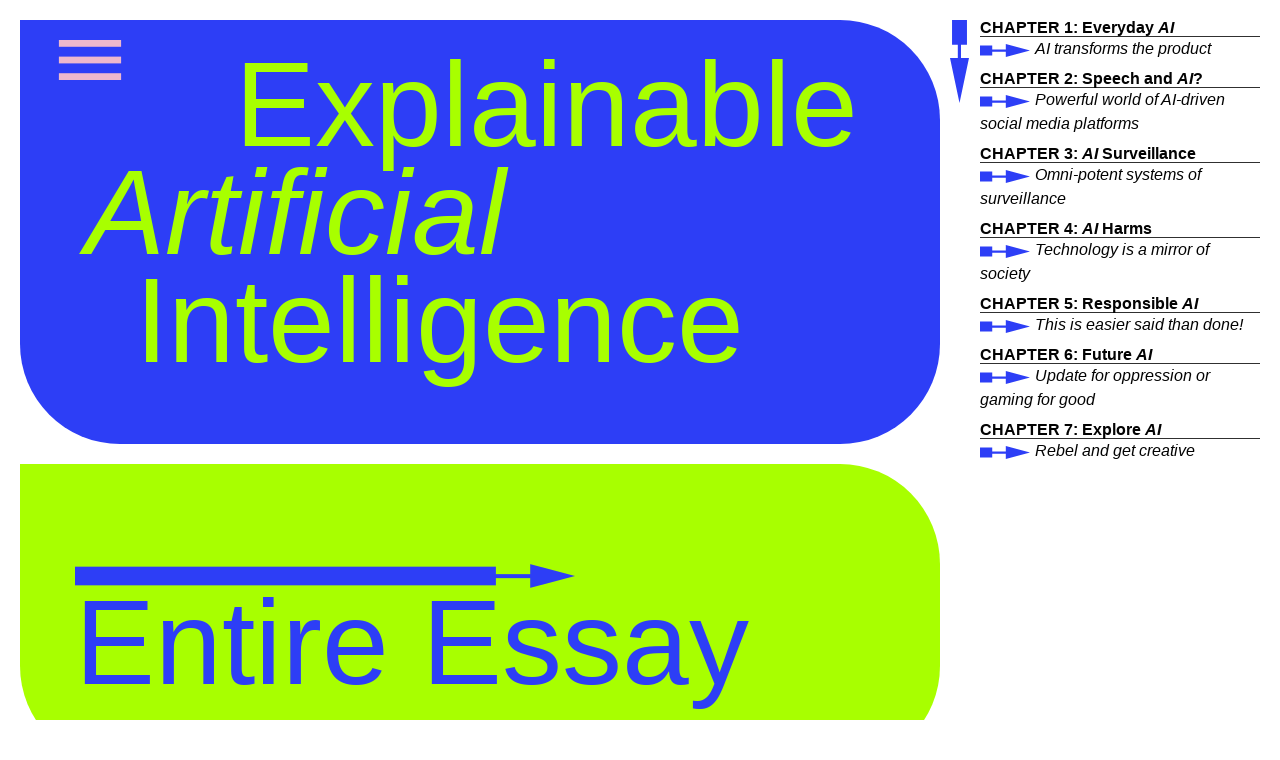

--- FILE ---
content_type: text/html
request_url: https://www.ai-explanations.com/essay/index.html
body_size: 19354
content:
<!DOCTYPE html>
<!--[if !IE]><!-->
<html lang="en-US">
<!--<![endif]-->
<!--[if IE 6 ]><html lang="en-US" class="ie ie6"><![endif]-->
<!--[if IE 7 ]><html lang="en-US" class="ie ie7"><![endif]-->
<!--[if IE 8 ]><html lang="en-US" class="ie ie8"><![endif]-->

<!-- Mirrored from www.ai-explanations.com/essay/ by HTTrack Website Copier/3.x [XR&CO'2014], Fri, 01 Jul 2022 09:09:43 GMT -->
<!-- Added by HTTrack --><meta http-equiv="content-type" content="text/html;charset=utf-8" /><!-- /Added by HTTrack -->
<head>
	<base ><!--[if lte IE 6]></base><![endif]-->
	<title>  Explainable Artificial Intelligence a Collection of Critical Essays &raquo; Entire Essay</title>
	<meta charset="utf-8">
	<meta name="viewport" content="width=device-width, initial-scale=1.0, maximum-scale=1.0, user-scalable=0">
	<meta http-equiv="Content-Type" content="text/html; charset=utf-8">
	<meta name="generator" content="SilverStripe - https://www.silverstripe.org" />
<meta http-equiv="Content-Type" content="text/html; charset=utf-8" />
	<!--[if lt IE 9]>
	<script src="//html5shiv.googlecode.com/svn/trunk/html5.js"></script>
	<![endif]-->
	

		
	<link rel="shortcut icon" href="../_resources/themes/ai/images/favicon.ico" />
<link rel="stylesheet" type="text/css" href="../_resources/themes/ai/css/style.min0105.css?m=1655994141" />
</head>
<body class="chapterholder essay">
	<div class="container-fluid">
		<div class="row">
			<div id="main" class="col-lg-9">
				<div class="blue-block rounded-wrap mb-20 head">
    <div class="menu-button">
        <img src="../_resources/themes/ai/images/Burger.svg" class="menu-burger" data-toggle="modal" data-target="#menuModal"/>
        
    </div>
    <div class="row">
        <div class="site-title pb-40 header">
            <span class="block pl-200">Explainable</span>
            <span class="block pl-50 oblique">Artificial</span>
            <span class="block pl-100">Intelligence</span>
            
        </div>
    </div>

</div>
				
	
		<div id="block-46">
    <div class="green-block rounded-wrap mb-20 pt-50">

        <div class="row">

            
            
                <div class="col-md-12 pb-40">
                    <div class="content-box">
                        
                        <div class="site-title">
                            <span class="title-arrow"></span><span class="title-block">Entire Essay</span>
                        </div>
                        
                    </div>
                </div>
            


             
        
             
                     
                        
        </div>

    </div>
</div>    
		



	
		<div id="block-4">
    <div class="pink-block rounded-wrap mb-20 pt-50">

        <div class="row">

            
            
                <div class="col-md-12 pb-40">
                    <div class="content-box">
                        
                        <div class="title">
                            <span class="title-block">Everyday <em>AI</em>:</span>
                        </div>                        
                        
                    </div>
                </div>
            


            
                <div class="col-md-12">
                    <div class="content-box">
                        <div class="wrapper">
                            <div class="youtube" data-embed="ivqWRwS4Lp8">
                                <div class="play-button"></div>
                            </div>
                            
                            <span class="video-caption">Alex Fefegha, the co-founder &amp; head of making at Comuzi</span>
                            
                        </div>
                    </div>
                </div>
             
        
            
                <div class="col-md-12">
                    <div class="content-box">
                        <p>What is <em>AI</em>? <em>AI</em> - stands for “<em>Artificial</em> Intelligence” - can be described through simple <span class="highlight">technological lens</span> as:</p><ul><li>a line of <span class="highlight">code</span> or</li>
<li>a automated tool for recognition of <span class="highlight">patterns and correlations</span> or</li>
<li>a computational system that is simply <span class="highlight">solving a certain task.</span></li>
</ul><p><em>AI</em> is code, or like salt- when added to a product, it transforms the product. But <em>AI</em> isn’t magic, and can’t do much without being given a task, a purpose, or being placed in society and in products. <em>AI</em> can help software and products accomplish&nbsp; different tasks, from scheduling a doctor’s appointment to recommending music on Spotify. <em>AI</em> is dependent on <span class="highlight">gallons of data</span>, your data, my data, community data: date of birth, sexual and gender identity data, wedding pictures, political affiliation, identification number, health data, it does not matter → as long as there is a kind of data + <span class="highlight">human intention</span> in building, designing and employing = <em>AI</em> will perform any task.</p><p>But we should question <span class="highlight">HOW</span> we build and create equitable and responsible technology systems, with <em>AI</em>. Many of these tasks are extremely <span class="highlight">socially sensitive</span>: court rulings, social sorting within the banking system, predictive policing, political micro-targeting, health diagnostics → <em>AI</em> is <span class="highlight">not</span> a <span class="highlight">NEUTRAL</span> agent.&nbsp;</p><p>From the moment of creation to employment, the entire lifespan of <em>AI</em> makes decisions that have direct consequences on our lives → court decisions, police fines, credits and housing, voting system, who you date, and what you stand for → <span class="highlight">your rights and liberties</span>.</p>
                    </div>
                </div>
             
            
                <div class="col-md-12">
                    <div class="content-box">
                        <blockquote><p>“One way to think of <em>AI</em> is as salt rather than its own food group. It’s less interesting to consider it on its own. But once you add salt to your food it can transform the meal.”</p>
                        <footer>People’s Guide to AI</footer> 
                        </blockquote>
                    </div>
                </div>
                     
                        
        </div>

    </div>
</div>    
	
		<div id="block-9">
    <div class="blue-block rounded-wrap mb-20 pt-50">

        <div class="row">

            
            


             
        
            
                <div class="col-md-12">
                    <div class="content-box">
                        <p>As Caroline highlighted, “<em>AI</em> is inside of all of these apps that touch consumers every day lives in a way that consumers are not necessarily aware of.”</p><div class="wrapper">
<div class="youtube" data-embed="ZxHCevqmYnI">
<div class="play-button">&nbsp;</div>
</div>
<span class="video-caption">Caroline Sinders, critical designer/artist</span></div><p>And it is all around us. It is the <span class="highlight">backbone of nearly every internet interaction</span>, &nbsp;it is in the public and private spaces, in the schools, hospitals, most probably at your work. The fact that is invisible, outside of our mental models, intangible makes <em>AI</em> even more pervasive. Still, when we talk about AI → we need to make sure to talk about <span class="highlight">CREATORS</span>: companies, governments, universities, civil societies. The <span class="highlight">GOALS AND TASKS</span>: recommenders, personalizers and the <span class="highlight">RISKS AND HARMS</span>: discrimination, limitation of rights, interfernce with election process, inaccessible reddress mechanisms, information deserts and divides.&nbsp;</p><p>&nbsp;</p><div class="wrapper">
<div class="youtube" data-embed="SInabbDOsF8">
<div class="play-button">&nbsp;</div>
</div>
<span class="video-caption">Mutale Nkonde, founder of AI for the People</span></div>
                    </div>
                </div>
             
                     
                        
        </div>

    </div>
</div>    
	
		<div id="block-10">
    <div class="green-block rounded-wrap mb-20 pt-50">

        <div class="row">

            
            


             
        
            
                <div class="col-md-12">
                    <div class="content-box">
                        <p>Let’s remember that the consequences of <em>AI</em> decisions on us, individuals need to be placed in a broader context as these decisions have a <span class="highlight">long lasting impact</span> on our communities, societies, <span class="highlight">transforming the world we live in</span> and even potentially, our futures.</p><div class="row">
<div class="col-md-6">
<div class="wrapper">
<div class="youtube" data-embed="y2EHq0wrf48">
<div class="play-button">&nbsp;</div>
</div>
<span class="video-caption">Lukáš Likavčan, philosopher</span></div>
</div>
<div class="col-md-6">
<div class="wrapper">
<div class="youtube" data-embed="Z5RHuTGvRvY">
<div class="play-button">&nbsp;</div>
</div>
<span class="video-caption">Janus Rose, editor at Motherboard/Vice</span></div>
</div>
</div>
                    </div>
                </div>
             
            
                <div class="col-md-12">
                    <div class="content-box">
                        <blockquote><p>“<em>AI</em> as set of ideological structures that we already have in the world and reproducing them in code and in some ways entrenching them that makes them in a way inescapable.”</p>
                        <footer>Janus Rose </footer> 
                        </blockquote>
                    </div>
                </div>
                     
                        
        </div>

    </div>
</div>    
		




	
		<div id="block-13">
    <div class="pink-block rounded-wrap mb-20 pt-50">

        <div class="row">

            
            
                <div class="col-md-12 pb-40">
                    <div class="content-box">
                        
                        <div class="title">
                            <span class="title-block">Speech and <em>AI</em></span>
                        </div>                        
                        
                    </div>
                </div>
            


             
        
            
                <div class="col-md-12">
                    <div class="content-box">
                        <p>Do you ever wonder why your Facebook profile and perhaps a best friend or parent’s are not the same? Why are our Spotify Discover Weekly or recommendations so different? Why is it that I never hear the latest hits, but my partner is recommended techno?&nbsp;</p><p>Consider this → have you ever had a conversation with a friend about a certain type of product, let’s say a camera, and then you check your Instagram and suddenly see an Ad featuring the exact same camera. That’s kind of scary, isn’t it?</p><p>How do <span class="highlight">these systems work</span> and what are the consequences of such pervasive and invasive systems? Remember → these tricks are human-made, more precisely they are <span class="highlight">created, designed and applied by social media platforms</span> and alike.</p><p>In the following videos, academics, policy analysts, researchers and artists will introduce us into the <span class="highlight">invisible and yet powerful world of AI-driven social media platforms</span>.</p><div class="row">
<div class="col-md-6">
<div class="wrapper">
<div class="youtube" data-embed="PNavJx9XIWI">
<div class="play-button">&nbsp;</div>
</div>
<span class="video-caption">Paddy Leersen, PhD candidate at University of Amsterdam</span></div>
</div>
<div class="col-md-6">
<div class="wrapper">
<div class="youtube" data-embed="2Qz-5ry8B9Q">
<div class="play-button">&nbsp;</div>
</div>
<span class="video-caption">Caroline Sinders, critical designer/artist</span></div>
</div>
</div><p>As Paddy and Caroline explained, what you see or don’t see, what you hear and more importantly what you are EXPOSED to is entirely decided by the platforms and <em>AI</em>, fueled by your data, previous interaction with a certain content, suggestions and preferences (are you into politics, sports, music, nature?). Every interaction, share and comment counts and the more <span class="highlight">they know about you</span> → the longer <span class="highlight">they will incentivize you to stay on their platforms</span>. The goal is engagement, from you. <span class="highlight">Simple as that</span>.</p><p>But, this engagement goal comes with <span class="highlight">significant consequences</span> to you, me, our communities, societies and media.</p>
                    </div>
                </div>
             
                     
                        
        </div>

    </div>
</div>    
	
		<div id="block-14">
    <div class="green-block rounded-wrap mb-20 pt-50">

        <div class="row">

            
            


             
        
            
                <div class="col-md-12">
                    <div class="content-box">
                        <p>To make users stay and like, share, comment → it all involves interacting with <em>AI</em> at some level→ as users we are interwoven in a <span class="highlight">kaleidoscope</span> of our likes, shares, preferences, desires, worries, questions, and thoughts.&nbsp;</p><p>As a result, you get to see content that is similar to content you previously interacted with, most likely already matching your views, values and wishes. This phenomenon is often called “<span class="highlight">filter bubble</span>” or “<span class="highlight">informational rabbit holes</span>.”</p><div class="row">
<div class="col-md-6">
<div class="wrapper">
<div class="youtube" data-embed="Oyj21B48BrY">
<div class="play-button">&nbsp;</div>
</div>
<span class="video-caption">Eliška Pírková, policy analyst at Access Now</span></div>
</div>
<div class="col-md-6">
<div class="wrapper">
<div class="youtube" data-embed="z7it1uAqTAg">
<div class="play-button">&nbsp;</div>
</div>
<span class="video-caption">Caroline Sinders, critical designer/artist</span></div>
</div>
</div><p>Digital spaces and platforms host a variety of content, from information, news, music, videos, art, etc. and they already gather a lot of data ABOUT users - what we like, where we live, who we are, how old we are, etc. All of this gets combined together with our data, the content we interact with and HOW we interact with content. In this way, <span class="highlight">platforms build ideas about people</span> (millions and millions of people, communities, cities, and countries). One of the ways they gather this information is through ad tracking, data brokers, and tracing cookies. <span class="highlight">Tracing cookies</span> are little bits of information placed within web pages and your computer that send information about you and your browsing habits to companies. This information is specific <span class="highlight">information the company wants</span> - like what previous websites you've visited, for example.</p><div class="wrapper">
<div class="youtube" data-embed="DX_FFqUYwMo">
<div class="play-button">&nbsp;</div>
</div>
<span class="video-caption">Janus Rose, editor at Motherboard/Vice</span></div>
                    </div>
                </div>
             
            
                <div class="col-md-12">
                    <div class="content-box">
                        <blockquote><p>“Becoming ‘environmental of computation’ (Jennifer Gabrys) tells us how different computational processes, including <em>AI</em> and algorithms, are being used for something that is not longer visible thing in the foreground of our everyday lives, it becomes something invisible but active background - a hidden infrastructure of life.”</p>
                        <footer> Lukáš Likavčan</footer> 
                        </blockquote>
                    </div>
                </div>
                     
                        
        </div>

    </div>
</div>    
	
		<div id="block-15">
    <div class="orange-block rounded-wrap mb-20 pt-50">

        <div class="row">

            
            


             
        
            
                <div class="col-md-12">
                    <div class="content-box">
                        <p><em>AI</em> driven platforms can elevate <span class="highlight">harmful content</span>, as well as important content, often rendering misinformation the same as journalism content&nbsp;→ as long as the posts, regardless of factual correctness, are attracting lots of eyeballs, clicks and interactions, the posts will be shared.</p><p>However <span class="highlight">removal</span> of illicit content is tied to a number of risks to human rights and digital participation.</p><div class="wrapper">
<div class="youtube" data-embed="vc0o9LbWtaQ">
<div class="play-button">&nbsp;</div>
</div>
<span class="video-caption">Paddy Leersen, PhD candidate at University of Amsterdam</span></div>
                    </div>
                </div>
             
            
                <div class="col-md-12">
                    <div class="content-box">
                        <blockquote><p>“Not only that we fail to see the reasons for certain decisions but we fail to see actually decision.”</p>
                        <footer>Paddy  Leersen </footer> 
                        </blockquote>
                    </div>
                </div>
                     
                        
        </div>

    </div>
</div>    
	
		<div id="block-16">
    <div class="pink-block rounded-wrap mb-20 pt-50">

        <div class="row">

            
            


             
        
            
                <div class="col-md-12">
                    <div class="content-box">
                        <div class="wrapper">
<div class="youtube" data-embed="2X_A2U53UNk">
<div class="play-button">&nbsp;</div>
</div>
<span class="video-caption">Lukáš Likavčan, philosopher</span></div><p>It’s important to emphasize, when talking about <em>AI</em>, we talk about <em>AI</em> that is designed, coded, breadth and tuned by social media platforms, we are talking about the big <span class="highlight">5 Giants</span> (Facebook, Google, Amazon, Apple, Microsoft) → they truly are giants in terms of money, scale, and the amount of people who use these platforms. Not only are the creators behind these platforms incredibly wealthy, but the platforms themselves also have enormous <span class="highlight">political power</span>. During the Cambridge Analytica case, the director of Facebook refused to testify before the UK government. As Lukáš brilliantly parsed digital platforms are non-state sovereignties, with political influence and pseudo-diplomatic relations with states. He underlined that <span class="highlight">states are transforming into platforms</span>, but that <span class="highlight">platforms are also becoming pseudostates</span> by framing and regulating our digital realities.</p><div class="wrapper">
<div class="youtube" data-embed="udOj7pcpOOI">
<div class="play-button">&nbsp;</div>
</div>
<span class="video-caption">Eliška Pírková, policy analyst at Access Now</span></div>
                    </div>
                </div>
             
            
                <div class="col-md-12">
                    <div class="content-box">
                        <blockquote><p><span style="font-weight: 400;">“This all points out the to fact that freedom of expression is experiencing tough time around the world, and that activism and human rights work in this field is crucial and important."</span></p>
                        <footer>Eliška Pírková</footer> 
                        </blockquote>
                    </div>
                </div>
                     
            
                <div class="col-md-12">
                    <div class="content-box">
                        <p>Check this video: <a rel="noopener" href="https://vimeo.com/469701415" target="_blank">Your data, our democracy</a></p>
                    </div>
                </div>    
                        
        </div>

    </div>
</div>    
	
		<div id="block-17">
    <div class="green-block rounded-wrap mb-20 pt-50">

        <div class="row">

            
            


             
        
            
                <div class="col-md-12">
                    <div class="content-box">
                        <p>Have you heard of the phrase “move quickly and break everything around?” This is a strategy that comes out of Silicon Valley and has been used to guide the building of platforms. However, these platforms are “breaking” parts of society and negatively impacting journalists and journalism.&nbsp; These platforms are an authoritative decision makers when it comes to dissemination of the media content.</p><p>As Caroline mentioned: “we are not immediately cognizant” that we are engaging with <em>AI</em> since <em>AI</em> can be ‘masked’ or just embedded in products invisibly. In this new socio-technological (dis)order, where platforms can dictate the (new) rules of the game and <em>AI</em> facilitates content and interactions in our daily digital world, the <span class="highlight">media is struggling</span> to find their way through all of this.&nbsp;&nbsp;</p><div class="row">
<div class="col-md-6">
<div class="wrapper">
<div class="youtube" data-embed="qljDTexO4d8">
<div class="play-button">&nbsp;</div>
</div>
<span class="video-caption">Paddy Leersen, PhD candidate at University of Amsterdam</span></div>
</div>
<div class="col-md-6">
<div class="wrapper">
<div class="youtube" data-embed="eJKxkbOTCws">
<div class="play-button">&nbsp;</div>
</div>
<span class="video-caption">Janus Rose, editor at Motherboard/Vice</span></div>
</div>
</div><p>&nbsp;</p><blockquote>
<p>“Any information feed that we are exposing ourselves to and data that are we are constantly being fed is influencing us in some ways.”</p>
<span class="footer">Janus Rose</span></blockquote><p>Platforms create algorithmic newsfeeds and recommendations that surface and share content to users (that means us), because of predictions these platforms create from our data, our profiles, and what we like and share. With so much data ABOUT us → these platforms decide if we are going to be exposed to <span class="highlight">quality journalism or misinformation</span> or disinformation, or entertainment or key political topics or music or the weather forecast. The list goes on.</p><blockquote>
<p>“The logic of platforms fundamentally runs contrary to what we have aimed to produce as good quality journalistic content, which is sometimes not entirely based on what would people want to read.”</p>
<span class="footer">Janus Rose</span></blockquote><p>We should not trust platforms to decide for us which media content is accessible to us, and what kinds of information is of public importance. As Paddy Leersen explained: “After all, when it comes to media we don’t tend to trust to government to decide for us what should be shown and how the media should work, we need <span class="highlight">journalists, academics, activists</span> and other participants in the public debate to be able to understand what decisions are being made in order to remain critical, in order to <span class="highlight">remain independent</span>.”</p><p>There is a problem of <span class="highlight">duality</span> here: which is reporting on <em>AI</em> while having to use <em>AI</em> tools to share that reporting. There can be a steep learning curve for journalists and the media when reporting on things like <em>AI</em> because of how technically difficult and extremely opaque <em>AI</em> systems are. Then, there is the added layer of sharing that research and journalism; where newsrooms and journalists have to turn to platforms like Twitter and Facebook to share their message, and are having to rely on these <span class="highlight">opaque and broken systems</span> like recommendation algorithms to surface that content to new users. This problem is a bit like an <span class="highlight">ouroboros.</span></p><p>Here are two great playful tools to help you explore the logic of <em>AI</em>: <a rel="noopener" href="https://csmr.umich.edu/projects/iffy-quotient/" target="_blank">content amplification: from conspiracy theories to historical facts</a> and a ready to use fact-checker.&nbsp; </p><blockquote>
<p>“<em>AI</em> - makes it almost like a smokescreen that enables platforms and governments to absolve themselves from responsibility by claiming that their systems are objective. It is difficult to say what is going on because of the black box nature of these systems.”</p>
<span class="footer">Janus Rose</span></blockquote>
                    </div>
                </div>
             
                     
                        
        </div>

    </div>
</div>    
	
		<div id="block-44">
    <div class="orange-block rounded-wrap mb-20 pt-50">

        <div class="row">

            
            


             
        
            
                <div class="col-md-12">
                    <div class="content-box">
                        <p><em>AI</em>’s impact on speech is an important topic as <span class="highlight">it matters</span> enormously who and how decides to make certain information and content accessible over other.&nbsp; <span class="highlight">It matters</span> if platforms interfere with our election process and incentivize certain political views over others.&nbsp; <span class="highlight">It matters</span> that we all are able to access and read local and world news. <span class="highlight">It matters</span> not only for the public debate → it matters <span class="highlight">because</span>:</p>
                    </div>
                </div>
             
            
                <div class="col-md-12">
                    <div class="content-box">
                        <blockquote><p>“We need to make sure that we all have a say on what happens within the public debate, public debate is central for knowledge production.”</p>
                        <footer>Aviva de Groot </footer> 
                        </blockquote>
                    </div>
                </div>
                     
                        
        </div>

    </div>
</div>    
		




	
		<div id="block-11">
    <div class="green-block rounded-wrap mb-20 pt-50">

        <div class="row">

            
            
                <div class="col-md-12 pb-40">
                    <div class="content-box">
                        
                        <div class="title">
                            <span class="title-block"><em>AI</em> Surveillance</span>
                        </div>                        
                        
                    </div>
                </div>
            


            
                <div class="col-md-12">
                    <div class="content-box">
                        <div class="wrapper">
                            <div class="youtube" data-embed="o7uT0Iil0gw">
                                <div class="play-button"></div>
                            </div>
                            
                            <span class="video-caption">Liz O&#039;Sullivan, VP at responsable AI company Arthur/ activist</span>
                            
                        </div>
                    </div>
                </div>
             
        
            
                <div class="col-md-12">
                    <div class="content-box">
                        <p>The digital systems of online surveillance like cookie tracking, prediction systems and data tracking → are moving to <span class="highlight">the physical world</span> with facial recognition placed into CCTV cameras systems. <span class="highlight">We see surveillance</span> in our streets, streets, next to our doors, around our schools, buildings, hospitals, theatres, and highways.</p><p><br>What happens when pervasive, omni-potent systems of <span class="highlight">surveillance</span> that are already fully functional in our digital world interact with <em>AI</em>?</p>
                    </div>
                </div>
             
            
                <div class="col-md-12">
                    <div class="content-box">
                        <blockquote><p>“Anything you say online can be connected to your face in the offline world. Your face is also a part of this system. Whether we like it or not we are all a part of the dark pipeline."</p>
                        <footer>Liz O’Sullivan </footer> 
                        </blockquote>
                    </div>
                </div>
                     
                        
        </div>

    </div>
</div>    
	
		<div id="block-12">
    <div class="orange-block rounded-wrap mb-20 pt-50">

        <div class="row">

            
            


             
        
            
                <div class="col-md-12">
                    <div class="content-box">
                        <p>The answer is this: it <span class="highlight">chills</span> our right of expression: to show our delight, anger, criticism, dissent, and disagreement.&nbsp;&nbsp;</p><p>As cameras with facial recognition technologies are <span class="highlight">proliferating throughout cities and societies</span>, it becomes increasingly easier to know <span class="highlight">who said, what, when and where</span>, in public spaces or during protests, in parks, and street corners.&nbsp;</p><p><em>AI</em> surveillance systems, created by private companies and used by cities, local governments and national governments. These surveillance systems are trained with and collect gallons of data, from people, their photos, their habits and where they live, etc. <span class="highlight">These systems are trained and deployed to recognize our faces</span>. Once the camera captures your face at a protest, for example→ law enforcement officials can just run those images through a facial recognition system and <span class="highlight">voilà!</span> → they can figure out who you are.</p><div class="row">
<div class="col-md-6">
<div class="wrapper">
<div class="youtube" data-embed="ZQpeu1PYXpE">
<div class="play-button">&nbsp;</div>
</div>
<span class="video-caption">Liz O'Sullivan, VP at responsable AI company Arthur/ activist</span></div>
</div>
<div class="col-md-6">
<div class="wrapper">
<div class="youtube" data-embed="Q3z5G-qRfoI">
<div class="play-button">&nbsp;</div>
</div>
<span class="video-caption">Mutale Nkonde, founder of AI for the People </span></div>
</div>
</div><p>They might not use this information against you immediately, but the simple fact that these systems are gathering so much data, that subliminally surveillance systems are cognizant of our whereabouts, where we go, and what protests we go to is terrifying.</p>
                    </div>
                </div>
             
                     
                        
        </div>

    </div>
</div>    
	
		<div id="block-30">
    <div class="blue-block rounded-wrap mb-20 pt-50">

        <div class="row">

            
            


             
        
            
                <div class="col-md-12">
                    <div class="content-box">
                        <p>And if you are picked up from the protest, in some instances even the <span class="highlight">court decisions</span> are grounded in the <em>AI</em> systems, that are amphibious and <span class="highlight">biased</span>.</p><div class="wrapper">
<div class="youtube" data-embed="Fnl4ZkzxGj8">
<div class="play-button">&nbsp;</div>
</div>
<span class="video-caption">Caroline Sinders, critical designer/artist</span></div><p>Finally, <em>AI</em> surveillance technologies are the result of <span class="highlight">powerful private + public partnerships</span> that mutually reinforce systemic inequity, and the power structures already in place: our governments hire private companies and ironically <span class="highlight">pay for surveillance</span> with <span class="highlight">our</span> (tax and other) <span class="highlight">money</span> to train and build these <span class="highlight">instruments of control</span>.</p><div class="wrapper">
<div class="youtube" data-embed="oAP-zSjtqd8">
<div class="play-button">&nbsp;</div>
</div>
<span class="video-caption">Liz O'Sullivan, VP at responsable AI company Arthur/ activist</span></div><p>These are oppressive technologies, built to observe and control us: <a rel="noopener" href="https://www.youtube.com/watch?v=fRACqv1gFmA&amp;feature=emb_title" target="_blank">Ban the Scan</a>.</p>
                    </div>
                </div>
             
                     
                        
        </div>

    </div>
</div>    
		




	
		<div id="block-18">
    <div class="pink-block rounded-wrap mb-20 pt-50">

        <div class="row">

            
            
                <div class="col-md-12 pb-40">
                    <div class="content-box">
                        
                        <div class="title">
                            <span class="title-block"><em>AI</em> Harms</span>
                        </div>                        
                        
                    </div>
                </div>
            


             
        
            
                <div class="col-md-12">
                    <div class="content-box">
                        <p>One thing to keep in mind about <em>AI</em> is that it’s a form of technology, and technology isn’t <span class="highlight">neutral</span>. Technology is a <span class="highlight">mirror of society</span>, and it reflects the systemic bias and harms that exists in society. <span class="highlight">Technology is made by people and for people</span>, and it has all of the same problems humans have, like bias, hate, and harm.<span><span class="highlight"><em> AI</em>, like any technology, harms people</span>.&nbsp;</span></p><p>→ On June 28th, 2015, computer engineer Jacky Alcine was uploading photos of himself and his friend. But the Google+ app he was using kept auto tagging himself and his friend as '<a href="https://www.theverge.com/2015/7/1/8880363/google-apologizes-photos-app-tags-two-black-people-gorillas"><span class="highlight">gorillas</span></a>'. <span>Jacky and his friend are both Black.&nbsp;</span></p><p>→ One day in 2013, Harvard University professor Latanya Sweeney was googling her own name and noticed that the Google search results were prompting ads that read “Latanya Sweeney, <a href="https://www.technologyreview.com/2013/02/04/253879/racism-is-poisoning-online-ad-delivery-says-harvard-professor/"><span class="highlight">arrested</span></a>?" and “Latanya Sweeney, bail bonds?” Professor Sweeney tried other African American sounding names, and the same prompts showed up. Professor Sweeney has never been arrested.&nbsp;</p><p>→ In 2018, researcher Joy Buolamwini and Dr. Timnit Gebru discovered that computer vision algorithms, across major companies like Google, IBM Watson, and Amazon, had a difficult time recognizing <a href="https://news.mit.edu/2018/study-finds-gender-skin-type-bias-artificial-intelligence-systems-0212"><span class="highlight">Black faces, across all genders</span>.</a><span> And yet these products were on the market, for any person or company to use. In fact, the software was 99% right for white masculine presenting faces, adn only 35% right for darker skinned, feminine presenting faces.&nbsp;</span></p><p>→ In 2017, transgender YouTubers had their transition <a href="https://www.theverge.com/2017/8/22/16180080/transgender-youtubers-ai-facial-recognition-dataset"><span class="highlight"> videos copied</span></a>, without their consent, so <em>AI</em> researchers could use their videos as training data to build an algorithm.</p><div class="row">
<div class="col-md-6">
<div class="wrapper">
<div class="youtube" data-embed="W3N6A1gSHD8">
<div class="play-button">&nbsp;</div>
</div>
<span class="video-caption">Liz O'Sullivan, VP at responsable AI company Arthur/ activist</span></div>
</div>
<div class="col-md-6">
<div class="wrapper">
<div class="youtube" data-embed="YAHoCNfFlas">
<div class="play-button">&nbsp;</div>
</div>
<span class="video-caption">Caroline Sinders, critical designer/artist</span></div>
</div>
</div>
                    </div>
                </div>
             
            
                <div class="col-md-12">
                    <div class="content-box">
                        <blockquote><p><span style="font-weight: 400;">“So it’s not that technology misidentifies, but it is also that technology is used to further reinforce racist policy and practices in a different areas.”</span></p>
                        <footer>Janus Rose</footer> 
                        </blockquote>
                    </div>
                </div>
                     
                        
        </div>

    </div>
</div>    
	
		<div id="block-31">
    <div class="blue-block rounded-wrap mb-20 pt-50">

        <div class="row">

            
            


             
        
            
                <div class="col-md-12">
                    <div class="content-box">
                        <p>Researchers have ‘built’ <em>AI</em> systems to ‘recognize’ <span class="highlight">gender from eye irises</span>, and to study faces to <span class="highlight">determine political affiliation</span> - but all of these algorithms are <span class="highlight">inaccurate</span>. You can’t determine someone’s gender from their eyes- but believing that you can, or building a system to gather that kind of data, will lead to harmful and dangerous <span class="highlight">consequences</span> for people from <span class="highlight">marginalized groups</span>. As Liz O’Sullivan pointed out "there is a part of the society that gets disproportionately negatively affected when <em>AI</em> touches upon their live.”</p><p>This website you’re reading was made in 2021, and we are having issues with <em>AI.</em> It’s not just that <em>AI </em>is built ‘incorrectly’ or ‘unethically’, but <em>AI</em> exists in society and&nbsp;<span class="highlight"> in a world of deep systemic injustice</span>. Janus Rose underlines "Everything that led to the creation of these systems operate as a base level of our society -&nbsp;<span class="highlight"> that is the root cause.</span>”</p><div class="wrapper">
<div class="youtube" data-embed="K2DKuq42H_I">
<div class="play-button">&nbsp;</div>
</div>
<span class="video-caption">Lukáš Likavčan, philosopher</span></div><p>These harms are multi-fold-one in that these<em> AI</em> systems are not accurate and can never be accurate, but also <span class="highlight">we have to ask</span>, what happens when this kind of technology is deployed in everyday life? What happens when these systems make assumptions about individuals in the general public? What happens when this kind of technology affects negatively people of color, transgender people, and women? <span class="highlight">It harms them, and it furthers systemic harm</span></p>
                    </div>
                </div>
             
            
                <div class="col-md-12">
                    <div class="content-box">
                        <blockquote><p><em>AI</em> and algorithms “reproduce and codify conditions that are created by systems of oppression.”</p>
                        <footer>Janus Rose</footer> 
                        </blockquote>
                    </div>
                </div>
                     
                        
        </div>

    </div>
</div>    
	
		<div id="block-32">
    <div class="orange-block rounded-wrap mb-20 pt-50">

        <div class="row">

            
            


             
        
            
                <div class="col-md-12">
                    <div class="content-box">
                        <p>But who really uses this? Look at this example, to figure out the scale of the problem.&nbsp;</p><p>Have you heard of <span class="highlight">emotion recognition systems</span>?&nbsp;&nbsp;</p><p>Emotion Recognition Systems utilize facial recognition to determine emotion. Emotion Facial Action Coding System (Emfacs) developed by Paul Ekman and Wallace V Friesen in the 1980s. This system that defines emotions is the backbone of most emotion recognition systems today and can be traced back to the 1960s, when Ekman and two colleagues hypothesized that there are <span class="highlight">six universal emotions</span> – anger, disgust, fear, happiness, sadness and surprise – and that these emotions can be detected and are expressed across across all cultures.&nbsp;</p><p><span class="highlight">What is wrong with this scenario?</span> If emotion recognition systems are using computer vision, which is already inaccurate, but it’s also built on top of an impossible premise- that human society <span class="highlight">ONLY has six emotions</span> that are universally shared. But we have so many emotions, and emotions are expressed differently across cultures.&nbsp;</p><p>More importantly, emotion recognition assumes that we, as members of society, express our emotions truly, everyday. But we don’t, sometimes when we’re scared we smile to diffuse a situation, sometimes we laugh to ease tension, sometimes when we’re incredibly sad, we learn to keep our faces neutral.&nbsp;</p><p>Another powerful illustration is digital discrimination, as explained by Janus Rose, "when you create a system that recognizes people as this is a man or this is a woman - what it does - it erases all of the people who <span class="highlight">fall outside binary</span> to exist and it also erases people who don't conform with these normative standards.”</p><div class="wrapper">
<div class="youtube" data-embed="krYMdpg_tb4">
<div class="play-button">&nbsp;</div>
</div>
<span class="video-caption">Janus Rose, editor at Motherboard/Vice</span></div>
                    </div>
                </div>
             
            
                <div class="col-md-12">
                    <div class="content-box">
                        <blockquote><p>“The harms happen to those who are already marginalized, it’s highly disperse, this impact.”</p>
                        <footer>Aviva de Groot </footer> 
                        </blockquote>
                    </div>
                </div>
                     
                        
        </div>

    </div>
</div>    
	
		<div id="block-33">
    <div class="green-block rounded-wrap mb-20 pt-50">

        <div class="row">

            
            


             
        
            
                <div class="col-md-12">
                    <div class="content-box">
                        <p>We opened this essay with some recent examples of the <em>AI</em> inflicted harms. But this real <span class="highlight">harm goes even further back</span>, before <em>AI</em>, and here are just a few examples how technology generally harmed people of color.&nbsp;</p><p>→ In the <a rel="noopener" href="https://www.nytimes.com/2019/07/10/opinion/facial-recognition-race.html" target="_blank"><span class="highlight">mid-1950s</span></a>, Kodak invented the <a rel="noopener" href="https://www.nytimes.com/2019/04/25/lens/sarah-lewis-racial-bias-photography.html" target="_blank"><span class="highlight">“Shirley” card</span></a>, a card that was a photograph of a white woman and a set of colors to help photographic labs ensure that colors and densities (or tones) of prints were printed correctly. This helped labs process negatives, but <span class="highlight">it also skewed photo processing to favor white skin</span>.&nbsp;</p><p>→ Let’s go back even further to the <a rel="noopener" href="https://www.nytimes.com/2019/07/10/opinion/facial-recognition-race.html" target="_blank"><span class="highlight">1800s</span></a> to the creation of phrenology, the racist fake-science that believed the shape of one's face could determine one’s intelligence. But phrenology ‘documented’ that certain features that corresponded with lower intelligence were non-white features.&nbsp;</p><p>The creation of <span class="highlight"><em>AI</em> systems</span> to determine gender, intelligence, political affiliation- are <span class="highlight">always erroneous and error ridden</span>, but it comes from a similar biased and harmful place of <span class="highlight">phrenology</span>.</p>
                    </div>
                </div>
             
            
                <div class="col-md-12">
                    <div class="content-box">
                        <blockquote><p>“<em>AI</em> as pharmakon - it’s a poison and a remedy at the same time.”</p>
                        <footer>Lukáš Likavčan</footer> 
                        </blockquote>
                    </div>
                </div>
                     
                        
        </div>

    </div>
</div>    
		




	
		<div id="block-19">
    <div class="green-block rounded-wrap mb-20 pt-50">

        <div class="row">

            
            
                <div class="col-md-12 pb-40">
                    <div class="content-box">
                        
                        <div class="title">
                            <span class="title-block">Responsible <em>AI</em></span>
                        </div>                        
                        
                    </div>
                </div>
            


             
        
            
                <div class="col-md-12">
                    <div class="content-box">
                        <div class="wrapper">
<div class="youtube" data-embed="Wfii7DnjDMw">
<div class="play-button">&nbsp;</div>
</div>
<span class="video-caption">Liz O'Sullivan, VP at responsable AI company Arthur/ activist</span></div><p>Maybe you’ve seen this term floating around recently, “Responsible <em>AI.</em>” What is responsible <em>AI</em>? Is it different from <span class="highlight">transparency, or trustworthiness, or ethics, or privacy or equitable <em>AI</em></span>? It’s actually all of the above. In 2018, Accenture (yes, the consulting company) defined responsible <em>AI</em> as → “a framework for bringing many of these critical practices together. It focuses on ensuring&nbsp;<span class="highlight"> the ethical, transparent and accountable use of <em>AI</em></span> technologies in a manner consistent with user expectations, organizational values and societal laws and norms.”&nbsp;</p><p>What does responsible <em>AI</em> mean? It means that when creating products that use <em>AI</em>, the creators are <span class="highlight">thinking through every step</span> of building the <em>AI</em> system (from gathering data, labeling that data, creating a data model, building an algorithmic model) and then how that model will interact with the product, and all of that will then interact with users and impact people. When we think of responsibility, it’s really keeping an eye on every detail that could go wrong and asking <span class="highlight">how will this harm people</span>? Lastly, there needs to be an easy to understand&nbsp; explanation <span class="highlight">how products and <em>AI</em> work to users</span>, so we can accurately understand how these systems are built and why something is happening.&nbsp;</p>
                    </div>
                </div>
             
            
                <div class="col-md-12">
                    <div class="content-box">
                        <blockquote><p>“Users build mental models of the systems and societies they exist in.”</p>
                        <footer>Caroline Sinders</footer> 
                        </blockquote>
                    </div>
                </div>
                     
                        
        </div>

    </div>
</div>    
	
		<div id="block-34">
    <div class="blue-block rounded-wrap mb-20 pt-50">

        <div class="row">

            
            


             
        
            
                <div class="col-md-12">
                    <div class="content-box">
                        <p>Transparency has been a hype term in the field of <em>AI</em> and for a good reason. The idea behind transparency is an important one as transparency in practice would mean that:</p><p>→ We can figure out which data points, information, correlations, patterns have ended up in this decision making process.</p><p>→ We can try to make sense of the values that went into <em>AI</em>, logic behind it and potential harms.</p><p>But this is easier said than done! As Paddy Leersen explained "we can try to simplify and boil down true reasons that are understandable, but then you are not often getting a full picture.”&nbsp;</p><div class="row">
<div class="col-md-6">
<div class="wrapper">
<div class="youtube" data-embed="3nXKB0-mlPo">
<div class="play-button">&nbsp;</div>
</div>
<span class="video-caption">Paddy Leersen, PhD candidate at University of Amsterdam</span></div>
</div>
<div class="col-md-6">
<div class="wrapper">
<div class="youtube" data-embed="M0zW5N6HW30">
<div class="play-button">&nbsp;</div>
</div>
<span class="video-caption">Caroline Sinders, critical designer/artist</span></div>
</div>
</div><p>However, we want to point out that lots of companies are engaging in <span class="highlight">‘ethics washing’</span> where they put out a statement that they are building responsible <em>AI</em>, ethical <em>AI</em>, or engaging in social justice, <span class="highlight">but offer no proof</span>. So, it’s not just enough to say you’re building responsible <em>AI</em>, you have to really show it.&nbsp; For example, Facebook and Instagram are now offering explanations as to why an ad is shown to you. But is this responsible <em>AI</em>, is this transparency? These are minimal, first steps, but they are not enough to truly be transparent or responsible.</p><p><span>How can users know if something is built responsibly? This is why transparency is important. Companies should disclose their </span><span><span class="highlight">responsibility frameworks</span>,</span><span> as a form of transparency, and then explain how they built a product following those frameworks, including where their </span><span class="highlight">data came </span><span><span class="highlight">from</span>,</span><span> and how the model works using specific kinds of data. They should also include how the product was QA-ed (quality assurance - it means testing and ensuring the product is fit for the market).&nbsp; </span><span class="highlight">→ You can’t be responsible if you aren’t being transparent. </span></p>
                    </div>
                </div>
             
            
                <div class="col-md-12">
                    <div class="content-box">
                        <blockquote><p>“It is not always clear who is transparency for.”</p>
                        <footer>Paddy Leersen </footer> 
                        </blockquote>
                    </div>
                </div>
                     
                        
        </div>

    </div>
</div>    
	
		<div id="block-35">
    <div class="orange-block rounded-wrap mb-20 pt-50">

        <div class="row">

            
            


             
        
            
                <div class="col-md-12">
                    <div class="content-box">
                        <p>Transparency principle is closely connected to the principle of <span class="highlight">explainability</span>, which, put simply means that we need to be able to understand how something works. That is to say, creators of <em>AI</em>, in this case tech-giants, need to be able to explain the intent behind the decision-making of their <em>AI</em> systems (and why they built the system), what values these data and <em>AI</em> systems reflect, and create a way for us, the users, to make sense of these processes. The underlining <span class="highlight">power</span> of explainability lies in the fact that explanation <span class="highlight">brings knowledge back to people</span> in a world where information is a power. Explainability can bring back the control to the people, us, users.</p><div class="row">
<div class="col-md-6">
<div class="wrapper">
<div class="youtube" data-embed="gahIMp5KmtQ">
<div class="play-button">&nbsp;</div>
</div>
<span class="video-caption">Paddy Leersen, PhD candidate at University of Amsterdam</span></div>
</div>
<div class="col-md-6">
<div class="wrapper">
<div class="youtube" data-embed="dv_p0CuU2xc">
<div class="play-button">&nbsp;</div>
</div>
<span class="video-caption">Aviva de Groot, PhD candidate at Tilburg University</span></div>
</div>
</div><p>But explainability is <span class="highlight">hard; algorithms</span> are working with millions of data points and complex technical systems. Even the engineers behind algorithms may have a hard time determining why a system is showing you one video versus another, or one piece of content over another.</p><blockquote>
<p>“So if you want to explain things that are meaningful to users, we are usually leaving away much of the relevant information.”</p>
<span class="footer">Paddy Leersen </span></blockquote><p>What can we do? At the very least, we can demand that companies and platforms to explain in <span class="highlight">‘plain language’</span> (everyday, non technical language that any person can understand) how they created an algorithm, and how they think it works. Users need → clear and understandable explanations as to <span class="highlight">how an algorithm works</span> and → why it is making certain decisions to show content, and then <span class="highlight">why that content</span> is being shown.</p><blockquote>
<p>“Our explanation practices need to become more honest and include more of us. Today, it is in the hands of a few and not many people can understand it.”</p>
<span class="footer">Aviva de Groot </span></blockquote><p>The <span class="highlight">paradox of explaining is two fold:&nbsp;</span> to explain something as complex as an algorithm, we minimize the explanation to be so understandable and then we leave out important details. For example, Facebook discloses why you’re seeing an ad by saying that something similar was shown to other users. But <span class="highlight">how</span> Facebook decided to <span class="highlight">show us that ad is not explained</span>.</p><p>Legibility or explainability goes hand in hand with transparency. We need to know why a system is recommending content to us, then we need to know how the recommendation system was built → what data is in the data model and how that shapes the recommendation system → and then how my data is interacting with that system to show recommendations.&nbsp;</p><p>It’s the <span class="highlight">data gathered + what the model assumes</span> or learns from that data, and + <span class="highlight">how my own data or interactions impacts that system</span> to give me a recommendation. But these are three distinct parts that all have to be explained, and revealed.&nbsp;</p><p>As Paddy Leersen eloquently explains here "we know the ways ads are targeted is much more complicated than that. The problem is that if we want to explain things in the ways that are meaningful to users, we’re often leaving behind relevant information.”</p>
                    </div>
                </div>
             
            
                <div class="col-md-12">
                    <div class="content-box">
                        <blockquote><p>“We fail to see the reasons for their decisions but also fail to see their actual decisions.”</p>
                        <footer>Paddy Leersen </footer> 
                        </blockquote>
                    </div>
                </div>
                     
                        
        </div>

    </div>
</div>    
	
		<div id="block-36">
    <div class="pink-block rounded-wrap mb-20 pt-50">

        <div class="row">

            
            


             
        
            
                <div class="col-md-12">
                    <div class="content-box">
                        <p>There are few initiatives around the globe, where governments are trying to intervene to <span class="highlight">regulate <em>AI</em></span>. Some countries like Germany and France adopted specific laws to control the spread of hate speech online and the European Union is in the process of adopting a set of laws that should govern our digital communication systems. An easy way to explain the intentions of the legislator in the EU is to find <span class="highlight">a holy balance of not over-regulating</span> - neither platforms nor speech, and in search for this balance EU initiative, Digital Service Act is grounded in the idea of transparency, operability, risk assessment and other principles of responsible <em>AI</em>, that are unfolded in this essay. But, as Paddy Leersen explained "transparency alone is not enough, transparency is a means to hold people accountable, but accountability also requires power, it requires principles that can be applied and actors who can enforce these principles.“</p><p>So, as with any law touching upon a myriad of digital rights issues, EU legislative initiatives are going to curtail our interaction online, as much as online platforms are currently doing. The question regrettably boils down to who is going to control digital space: <span class="highlight">states or platforms</span>.</p><div class="row">
<div class="col-md-6">
<div class="wrapper">
<div class="youtube" data-embed="SLkGLRrbT_g">
<div class="play-button">&nbsp;</div>
</div>
<span class="video-caption">Paddy Leersen, PhD candidate at University of Amsterdam</span></div>
</div>
<div class="col-md-6">
<div class="wrapper">
<div class="youtube" data-embed="mxiGs6e_0rw">
<div class="play-button">&nbsp;</div>
</div>
<span class="video-caption">Eliška Pírková, policy analyst at Access Now</span></div>
</div>
</div>
                    </div>
                </div>
             
            
                <div class="col-md-12">
                    <div class="content-box">
                        <blockquote><p><span style="font-weight: 400;">“One of the goals of the [EU] legislators is to establish systematic regulation of the online gatekeepers, to create sets of responsibilities in line with the international human rights law and fundamental principles and also to tackle dominance they gained.”</span></p>
                        <footer>Eliška Pírková</footer> 
                        </blockquote>
                    </div>
                </div>
                     
                        
        </div>

    </div>
</div>    
		




	
		<div id="block-37">
    <div class="orange-block rounded-wrap mb-20 pt-50">

        <div class="row">

            
            
                <div class="col-md-12 pb-40">
                    <div class="content-box">
                        
                        <div class="title">
                            <span class="title-block">Future <em>AI</em></span>
                        </div>                        
                        
                    </div>
                </div>
            


             
        
            
                <div class="col-md-12">
                    <div class="content-box">
                        <p>We talked to many brilliant minds about what they are <span class="highlight">hopeful for when it comes to <em>AI</em></span>? What is the future of <em>AI</em>, should we even be hopeful?&nbsp;&nbsp;</p><p>Their responses were as brilliant as they are. And we are just going to open the doors of their hopes for you.</p><p><span class="footer">Lukáš Likavčan proposed to think about <em>AI</em> as a way to "</span>better place ourselves and our purpose in the large field of non-human, environmental, planetary agencies and intelligences. In that sense, <em>AI</em> also unveils that we are just <span class="highlight">one of many intelligences that inhabit this earth</span> and accordingly we should enter into some stage of <span class="highlight">negotiations between these different intelligences</span> of which we are only a fragment, or one particular element.”&nbsp;</p><div class="wrapper">
<div class="youtube" data-embed="OlLe8Po3AqI">
<div class="play-button">&nbsp;</div>
</div>
<span class="video-caption">Lukáš Likavčan, philosopher</span></div><p>Janus Rose brilliantly reminded us that: “everyone collectively is pushing against, trying to dismantle systems of patriarchy and white-supremacy. <span class="highlight">This is all within our power</span>, we have the ability to change this but it does not start with <em>AI</em>, it starts with targeting the root problem and using our individual and collective power <span class="highlight">to provide people who are not being provided for</span> and from there we can take upwards and produce <em>AI</em> that works for everyone. We need to keep in mind that it is&nbsp;<span class="highlight"> not</span> going to be <span class="highlight">a tech solution</span> that saves us from the problems we are facing, because the problems we are facing from <em>AI</em> and algorithms are FUNDAMENTAL as to the ways our societies are built and until we address these things, there is always going to be a software - <span class="highlight">UPDATE FOR OPPRESSION</span>!”</p><div class="wrapper">
<div class="youtube" data-embed="MqkqH_Q0eSM">
<div class="play-button">&nbsp;</div>
</div>
<span class="video-caption">Janus Rose, editor at Motherboard/Vice</span></div>
                    </div>
                </div>
             
                     
                        
        </div>

    </div>
</div>    
	
		<div id="block-38">
    <div class="green-block rounded-wrap mb-20 pt-50">

        <div class="row">

            
            


             
        
            
                <div class="col-md-12">
                    <div class="content-box">
                        <p>“In the last years, things have really shifted and people don’t need to be explained why they need responsible <em>AI</em>"&nbsp; as <span class="footer">Liz O’Sullivan concludes and she </span>believes that "there is a plenty of room for <span class="highlight">responsible <em>AI</em></span> to continue to grow as long as there is <span class="highlight">responsible <em>AI</em> community</span> that grows with it.”</p><div class="wrapper">
<div class="youtube" data-embed="QygZ5v0KIto">
<div class="play-button">&nbsp;</div>
</div>
<span class="video-caption">Liz O'Sullivan, VP at responsable AI company Arthur/ activist</span></div><p>In the similar vein&nbsp;<span class="footer">Aviva de Groot </span>calls to “seize the momentum, people are becoming aware that <span class="highlight">knowledge</span> needs to be working <span class="highlight">for everyone!</span>”</p><div class="wrapper">
<div class="youtube" data-embed="GLCs2_f3IBU">
<div class="play-button">&nbsp;</div>
</div>
<span class="video-caption">Aviva de Groot, PhD candidate at Tilburg University</span></div><p>Or think about using <em>AI</em> to generate art, as <span class="footer">Lukáš Likavčan proposes:</span>“one of the very nice ways to derail the use of these language models like the GPT3 model is to use them in a poetic manner, as <span class="highlight">generators of poetics</span>. So, you can use these algorithms, already now in a very creative manner and then transcending these frontiers of creativity that also means frontier of poetics. That can lead to extension of the imagination of original creators of these technologies or can lead to some <span class="highlight">subversive movement in society</span>, that can then lead to <span class="highlight">throwing sand into the gears of technological hegemonies</span>.”&nbsp;</p><div class="wrapper">
<div class="youtube" data-embed="ng7M79L2Ng0">
<div class="play-button">&nbsp;</div>
</div>
<span class="video-caption">Lukáš Likavčan, philosopher</span></div><p>Can liberation be a playful dance, Mutale Nkonde proves it can. “We found that by using micro-influence that&nbsp; <span class="highlight">people were really excited about democracy and exercising their power for good</span> so we are thinking about what new economies can be built for gaming algorithms for good […] or anything where we can be using technology <span class="highlight">to save the environment</span>, instead of gaming technologies for bad we game them for good, and in that develop new ways of communicating that sit outside journalism, for example.”</p><div class="wrapper">
<div class="youtube" data-embed="OOjtS3uSHQE">
<div class="play-button">&nbsp;</div>
</div>
<span class="video-caption">Mutale Nkonde, founder of AI for the People </span></div>
                    </div>
                </div>
             
                     
                        
        </div>

    </div>
</div>    
	
		<div id="block-39">
    <div class="pink-block rounded-wrap mb-20 pt-50">

        <div class="row">

            
            


             
        
            
                <div class="col-md-12">
                    <div class="content-box">
                        <p>Can we hope that social media platforms will become more responsible? Caroline Sinders believes that things are slowly changing: “This movement that’s been happening for the past almost six years around <span class="highlight">ethical technology</span> that is starting to formalize into things like checklists and concrete standards that people can reflect on as well as emerging and more <span class="highlight">solidified best practices</span>. And I am hopeful that in the next few years any company will be able to access exercises they can use when they are in their own design sprint or building process and reflect on a question: <span class="highlight">have we made something safely and securely and have we centered a variety of viewpoints?</span>”</p><div class="wrapper">
<div class="youtube" data-embed="EXbR57aNEko">
<div class="play-button">&nbsp;</div>
</div>
<span class="video-caption">Caroline Sinders, critical designer/artist</span></div><p><span class="footer">Eliška Pírková hopes that upcoming EU regulations </span>will establish "a system in place <span class="highlight">where users and their rights come first</span>, where we achieve <span class="highlight">empowerment of users</span>, where we return control and agencies back to users over the control and information they receive and impart. And that we will finally establish a set of transparency requirements that will empower users" so we <span class="highlight">"will have a choice"</span> - to be a part of these algorithmic models or to move <span class="highlight">somewhere else</span>.</p><div class="wrapper">
<div class="youtube" data-embed="AAgaFAzGBDk">
<div class="play-button">&nbsp;</div>
</div>
<span class="video-caption">Eliška Pírková, policy analyst at Access Now</span></div>
                    </div>
                </div>
             
                     
                        
        </div>

    </div>
</div>    
		




	
		<div id="block-20">
    <div class="green-block rounded-wrap mb-20 pt-50">

        <div class="row">

            
            
                <div class="col-md-12 pb-40">
                    <div class="content-box">
                        
                        <div class="title">
                            <span class="title-block">Explore <em>AI</em></span>
                        </div>                        
                        
                    </div>
                </div>
            


             
        
            
                <div class="col-md-12">
                    <div class="content-box">
                        <p><em>AI</em> is all around us, but that doesn’t mean we can’t push back against it, fight it, and subvert&nbsp; it. Sometimes the best way to intervene with <em>AI</em>, to <span class="highlight">rebel</span> against <em>AI</em>, is to get <span class="highlight">creative</span>. We’ve found and outlined a few different ‘interventions’ you can take at home <span class="highlight">to trick and trip up</span>. You can add noise to the machine by altering data sets, use fashion to obfuscate computer vision systems, document <em>AI</em> in your daily life, and build new alternatives to algorithmic oppressive systems.&nbsp;</p>
                    </div>
                </div>
             
                     
                        
        </div>

    </div>
</div>    
	
		<div id="block-21">
    <div class="pink-block rounded-wrap mb-20 pt-50">

        <div class="row">

            
            


             
        
            
                <div class="col-md-12">
                    <div class="content-box">
                        <h2 class="title">Creative Interventions</h2><p>These creative interventions are inspired by <span class="highlight">anti-surveillance rebellion</span> and the works of Octavia Butler. Mutale Nkonde mentioned using <span class="highlight">avant garde makeup to trick</span> or confuse facial recognition systems, a tactic uncovered and made famous by researcher and artist Adam Harvey in his <span class="highlight">CV Dazzle project</span>. Technologist&nbsp; and artist Joselyn McDonald goes a step further by creating intricate flower <span class="highlight">face crowns</span> to shield one’s face from facial recognition. Her suggestion is that you turn on your phone, open up INstagram and use a face filter to test your flower shield or CV dazzle. Keep adjusting until the face filter doesn’t recognize your face.</p><p>Here are some examples we love:&nbsp;</p><ul><li><a href="https://cvdazzle.com/"></a><a rel="noopener" href="https://cvdazzle.com/" target="_blank">CV Dazzle</a> by Adam Harvey&nbsp;</li>
<li><a rel="noopener" href="https://joselynmcdonald.com/makeup" target="_blank">Mother Protect Me</a> by Joselyn McDonald</li>
<li>Another creative intervention is this sweatshirt that tricks license plates readers and causes them to malfunction. Created by the punnily named <a rel="noopener" href="https://adversarialfashion.com/collections/jackets-hoodies" target="_blank">Adversarial Fashion</a></li>
<li>Journalist Paris Martineau shared her <a rel="noopener" href="https://twitter.com/parismartineau/status/1354879104248664065/photo/1" target="_blank">sweatshirt</a> she purchased&nbsp;&nbsp;</li>
<li>Print that tricks to counter facial recognition and you can put it on your <a rel="noopener" href="https://towardsdatascience.com/fooling-facial-detection-with-fashion-d668ed919eb" target="_blank">mask</a></li>
</ul>
                    </div>
                </div>
             
                     
                        
        </div>

    </div>
</div>    
	
		<div id="block-40">
    <div class="blue-block rounded-wrap mb-20 pt-50">

        <div class="row">

            
            


             
        
            
                <div class="col-md-12">
                    <div class="content-box">
                        <h2 class="title">Creating Noise in the Machine</h2><p>Facebook seems to know everything <span class="highlight">about us</span>, from <span class="highlight">what</span> we like, <span class="highlight">where</span> we live, and <span class="highlight">who</span> we are friends with.&nbsp; From this data they gather about us, Facebook is able to use targeted advertising systems and create recommendation algorithms and filter bubbles to serve people content, sometimes to <span class="highlight">disastrous and dangerous results</span>. But there are ways to <span class="highlight">trip up Facebook’s algorithms</span> and we have a few suggestions below. You can use these same suggestions on any big tech social network like Instagram, TikTok, Twitter and others.</p><ul><li><span class="highlight">Trick 1</span>: <span class="highlight">Unfollow everyone</span> on facebook (but you’ll still be friends). What do you see? What does your feed look like? <span class="highlight">Is it it empty, strange, bizarre</span>?</li>
<li><span class="highlight">Trick 2</span>: <span class="highlight">Change some key information</span> about yourself that is wrong: maybe it’s your location, age, relationship status, gender, birthday or favorite movies. What kinds of ads or content are you seeing now?</li>
<li><span class="highlight">Create a brand new profile</span>, and follow a few well known figures you would not normally follow. What do you see here? What content is suggested? <span class="highlight">Reflect on how or why the algorithm is suggesting this</span>.</li>
</ul>
                    </div>
                </div>
             
                     
                        
        </div>

    </div>
</div>    
	
		<div id="block-41">
    <div class="orange-block rounded-wrap mb-20 pt-50">

        <div class="row">

            
            


             
        
            
                <div class="col-md-12">
                    <div class="content-box">
                        <h2 class="title">Tricking Computer Vision and <em>AI </em></h2><p><span class="highlight">Change your images!</span>&nbsp;<span style="font-weight: 400;">Using the new software “Fawkes”, upload an image to Fawkes, which adds in ‘digital noise’ that’s invisible to the human eye to that image. What Fawkes does is it tricks Facebook into thinking your image is another person. It doesn’t completely cloak you but like wearing a mask, it makes you look different to the computer vision systems on Facebook. Now, upload the image to Facebook and see if the auto tagging feature (that uses facial recognition) works! </span></p><p><a rel="noopener" href="https://www.theverge.com/2020/8/4/21353810/facial-recognition-block-ai-selfie-cloaking-fawkes" target="_blank">Learn More About Fawkes Here</a></p>
                    </div>
                </div>
             
                     
                        
        </div>

    </div>
</div>    
	
		<div id="block-42">
    <div class="green-block rounded-wrap mb-20 pt-50">

        <div class="row">

            
            


             
        
            
                <div class="col-md-12">
                    <div class="content-box">
                        <h2 class="title">Documenting Your Day to Day</h2><p>AI is all around us, in almost everything we use. Try this activity inspired by the <a href="https://alliedmedia.org/speaker-projects/a-peoples-press">People’s Guide to <em>AI</em></a>, to better ‘see’ the AI in your daily life. <span class="highlight">Take a piece of paper</span>, and throughout your regular day, write down when you <span class="highlight">think you use <em>AI</em></span>. For example, when you use a search engine or even a search function on a social network, write that down. Try opening up Netflix or Spotify. What are the recommendations you see?</p>
                    </div>
                </div>
             
                     
                        
        </div>

    </div>
</div>    
	
		<div id="block-43">
    <div class="blue-block rounded-wrap mb-20 pt-50">

        <div class="row">

            
            


             
        
            
                <div class="col-md-12">
                    <div class="content-box">
                        <h2 class="title">Learn More!</h2><p>There’s still so much to talk about and learn in the AI space. We’ve selected a few of our favorite articles and projects on confronting AI, creating better <em>AI</em>, and creating better systems online. A way to create a better world is to decolonize technology, start crafting exits from surveillance capitalism, understanding when technology won’t fix a problem, and creating better responsible systems that center marginalized communities and their needs.&nbsp;</p><ul><li><a rel="noopener" href="https://itforchange.net/digital-new-deal/" target="_blank">A Digital New Deal</a></li>
<li><a rel="noopener" href="https://decolonizeallthethings.com/shayakil/" target="_blank">Decolonize ALL things</a></li>
<li><a rel="noopener" href="https://techpolicylab.uw.edu/telling-stories/" target="_blank">Telling Stories on Culturally Responsible AI</a></li>
<li><a rel="noopener" href="https://medium.com/@AINowInstitute/ai-in-2020-a-year-to-give-us-pause-67795fe23324" target="_blank">AI in 2020</a>&nbsp;</li>
<li><a rel="noopener" href="https://knightcolumbia.org/research/mapping-alternative-social-media" target="_blank">Mapping Social Media</a>&nbsp;</li>
<li aria-level="1"><a rel="noopener" href="https://anatomyof.ai/" target="_blank">Anatomy of AI System</a>:&nbsp;</li>
<li aria-level="1"><a rel="noopener" href="http://www.deanspade.net/2020/11/20/new-interview-about-mutual-aid-with-in-these-times/" target="_blank">Mutual Aid</a>:&nbsp;</li>
<li aria-level="1"><a rel="noopener" href="https://mitpress.mit.edu/books/design-justice" target="_blank">Design Justice, Community-Led Practices to Build the Worlds We Need</a>&nbsp;</li>
</ul>
                    </div>
                </div>
             
                     
                        
        </div>

    </div>
</div>    
		




			<!-- col-lg -->
				
			</div>	
			<div class="fakescroll"></div>
			<aside id="menu" class="col-lg-3">
				
				  
<ul class="chapter-nav list-group">
    
    <li class="list-group-item link">
        <a class="link" href="chapter-1-everyday-ai/index.html">
            <span class="nav-title">CHAPTER 1: Everyday <em>AI</em></span>
            <span class="nav-arrow"></span>
            <span class="nav-desc"> AI transforms the product</span>
        </a>
    </li>
    
    <li class="list-group-item link">
        <a class="link" href="chapter-2-speech-and-ai/index.html">
            <span class="nav-title">CHAPTER 2: Speech and <em>AI</em>?</span>
            <span class="nav-arrow"></span>
            <span class="nav-desc">Powerful world of AI-driven social media platforms</span>
        </a>
    </li>
    
    <li class="list-group-item link">
        <a class="link" href="chapter-3-ai-surveillance/index.html">
            <span class="nav-title">CHAPTER 3: <em>AI</em> Surveillance</span>
            <span class="nav-arrow"></span>
            <span class="nav-desc">Omni-potent systems of surveillance</span>
        </a>
    </li>
    
    <li class="list-group-item link">
        <a class="link" href="chapter-4-ai-harms/index.html">
            <span class="nav-title">CHAPTER 4: <em>AI</em> Harms</span>
            <span class="nav-arrow"></span>
            <span class="nav-desc">Technology is a mirror of society</span>
        </a>
    </li>
    
    <li class="list-group-item link">
        <a class="link" href="chapter-5-responsible-ai/index.html">
            <span class="nav-title">CHAPTER 5: Responsible <em>AI</em></span>
            <span class="nav-arrow"></span>
            <span class="nav-desc">This is easier said than done!</span>
        </a>
    </li>
    
    <li class="list-group-item link">
        <a class="link" href="chapter-6-future-ai/index.html">
            <span class="nav-title">CHAPTER 6: Future <em>AI</em></span>
            <span class="nav-arrow"></span>
            <span class="nav-desc">Update for oppression or gaming for good</span>
        </a>
    </li>
    
    <li class="list-group-item link">
        <a class="link" href="chapter-7-explore-ai/index.html">
            <span class="nav-title">CHAPTER 7: Explore <em>AI</em></span>
            <span class="nav-arrow"></span>
            <span class="nav-desc">Rebel and get creative</span>
        </a>
    </li>
    
</ul>
 
			</aside>	
		</div>
	</div>		

<footer class="footer" role="contentinfo">

</footer>

<div class="modal fade" id="menuModal" tabindex="-1" role="dialog" aria-labelledby="exampleModalLabel"
    aria-hidden="true">
    <div class="modal-dialog">
        <div class="modal-content">
            <div class="col-lg-9">
                <div class="blue-block rounded-wrap mb-20">
                    <div class="menu-button menu-close">
                        
                        <img src="../_resources/themes/ai/images/X.svg" class="menu-burger" data-dismiss="modal"/>
                    </div>
                    <div class="row">
                        <ul class="site-title pb-40 pt-100 main-menu">
                            
                            <li class="link block"><a href="../index.html" title="Home">Home</a></li>
                            
                            <li class="link block"><a href="../about/index.html" title="About">About</a></li>
                            
                            <li class="current block"><a href="index.html" title="Entire Essay">Entire Essay</a></li>
                            
                            <li class="link block"><a href="../exploring-ai/index.html" title="Exploring AI">Exploring <em>AI</em></a></li>
                            
                        </ul>
                    </div>

                </div>


            </div>

        </div>
    </div>
</div>







<script type="application/javascript" src="../_resources/themes/ai/javascript/script.minae74.js?m=1655994147"></script>
<script async src="https://www.googletagmanager.com/gtag/js?id=G-R48L3GQSMR"></script>
<script>
  window.dataLayer = window.dataLayer || [];
  function gtag(){dataLayer.push(arguments);}
  gtag('js', new Date());

  gtag('config', 'G-R48L3GQSMR');
</script>
</body>

<!-- Mirrored from www.ai-explanations.com/essay/ by HTTrack Website Copier/3.x [XR&CO'2014], Fri, 01 Jul 2022 09:09:43 GMT -->
</html>


--- FILE ---
content_type: image/svg+xml
request_url: https://www.ai-explanations.com/_resources/themes/ai/images/arrow_small_blue.svg
body_size: -140
content:
<svg id="Layer_1" data-name="Layer 1" xmlns="http://www.w3.org/2000/svg" viewBox="0 0 34.84 8.93"><defs><style>.cls-1{fill:#2d3ef6;}</style></defs><polygon class="cls-1" points="17.98 0 17.98 3.76 8.52 3.76 8.52 0.96 0 0.96 0 7.98 8.52 7.98 8.52 5.26 17.98 5.26 17.98 8.93 34.84 4.47 17.98 0"/></svg>

--- FILE ---
content_type: image/svg+xml
request_url: https://www.ai-explanations.com/_resources/themes/ai/images/arrow_small_pink.svg
body_size: -89
content:
<svg id="Layer_1" data-name="Layer 1" xmlns="http://www.w3.org/2000/svg" viewBox="0 0 34.84 8.93"><defs><style>.cls-1{fill:#edb8cd;}</style></defs><polygon class="cls-1" points="17.98 0 17.98 3.76 8.52 3.76 8.52 0.96 0 0.96 0 7.98 8.52 7.98 8.52 5.26 17.98 5.26 17.98 8.93 34.84 4.47 17.98 0"/></svg>

--- FILE ---
content_type: image/svg+xml
request_url: https://www.ai-explanations.com/_resources/themes/ai/images/X.svg
body_size: -83
content:
<svg id="Layer_1" data-name="Layer 1" xmlns="http://www.w3.org/2000/svg" viewBox="0 0 67.95 45.72"><defs><style>.cls-1{fill:#edb8cd;}</style></defs><rect class="cls-1" x="-3.52" y="19.03" width="75" height="7.66" transform="translate(-6.94 21.12) rotate(-31.5)"/><rect class="cls-1" x="30.15" y="-14.64" width="7.66" height="75" transform="matrix(0.52, -0.85, 0.85, 0.52, -3.27, 39.88)"/></svg>

--- FILE ---
content_type: image/svg+xml
request_url: https://www.ai-explanations.com/_resources/themes/ai/images/arrow_small_orange.svg
body_size: -140
content:
<svg id="Layer_1" data-name="Layer 1" xmlns="http://www.w3.org/2000/svg" viewBox="0 0 34.84 8.93"><defs><style>.cls-1{fill:#ff522e;}</style></defs><polygon class="cls-1" points="17.98 0 17.98 3.76 8.52 3.76 8.52 0.96 0 0.96 0 7.98 8.52 7.98 8.52 5.26 17.98 5.26 17.98 8.93 34.84 4.47 17.98 0"/></svg>

--- FILE ---
content_type: image/svg+xml
request_url: https://www.ai-explanations.com/_resources/themes/ai/images/scrollbar_blue.svg
body_size: -139
content:
<svg id="Layer_1" data-name="Layer 1" xmlns="http://www.w3.org/2000/svg" viewBox="0 0 18.66 82.71"><defs><style>.cls-1{fill:#2d3ef6;}</style></defs><polygon class="cls-1" points="2 0 2 24.71 7.67 24.71 7.67 37.9 0 37.9 9.33 82.71 18.66 37.9 10.79 37.9 10.79 24.71 16.66 24.71 16.66 0 2 0"/></svg>

--- FILE ---
content_type: image/svg+xml
request_url: https://www.ai-explanations.com/_resources/themes/ai/images/Burger.svg
body_size: -158
content:
<svg id="Layer_1" data-name="Layer 1" xmlns="http://www.w3.org/2000/svg" viewBox="0 0 70 45"><defs><style>.cls-1{fill:#edb8cd;}</style></defs><rect class="cls-1" width="70" height="7.63"/><rect class="cls-1" y="18.69" width="70" height="7.63"/><rect class="cls-1" y="37.37" width="70" height="7.63"/></svg>